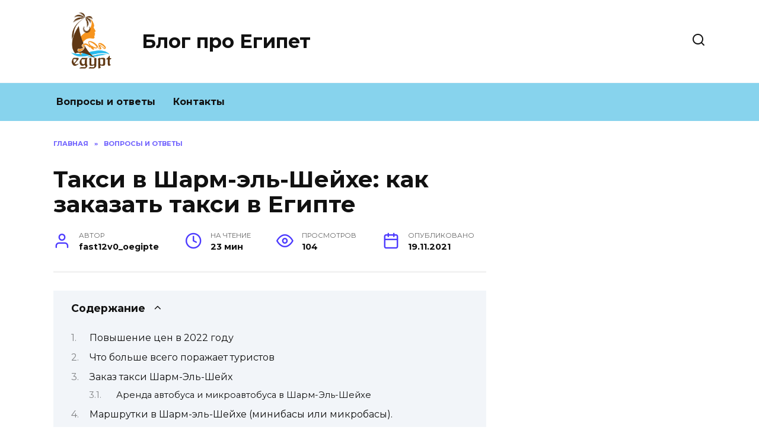

--- FILE ---
content_type: text/html; charset=UTF-8
request_url: https://oegipte.ru/voprosi-i-otveti/taksi-v-egipte-tseny-v-hurgade-sharm-el-shejhe-kaire
body_size: 31586
content:
<!doctype html>
<html lang="ru-RU">
<head>
	<meta charset="UTF-8">
	<meta name="viewport" content="width=device-width, initial-scale=1">

	<meta name='robots' content='index, follow, max-image-preview:large, max-snippet:-1, max-video-preview:-1' />

	<!-- This site is optimized with the Yoast SEO plugin v19.4 - https://yoast.com/wordpress/plugins/seo/ -->
	<title>Как заказать такси в Шарм-эль-Шейхе: цены для туристов</title>
	<meta name="description" content="Групповые и индивидуальные трансферы в и из аэропорта Египта" />
	<link rel="canonical" href="https://oegipte.ru/voprosi-i-otveti/taksi-v-egipte-tseny-v-hurgade-sharm-el-shejhe-kaire" />
	<meta name="twitter:label1" content="Написано автором" />
	<meta name="twitter:data1" content="fast12v0_oegipte" />
	<meta name="twitter:label2" content="Примерное время для чтения" />
	<meta name="twitter:data2" content="25 минут" />
	<script type="application/ld+json" class="yoast-schema-graph">{"@context":"https://schema.org","@graph":[{"@type":"WebSite","@id":"https://oegipte.ru/#website","url":"https://oegipte.ru/","name":"Блог про Египет","description":"Ещё один сайт на WordPress","potentialAction":[{"@type":"SearchAction","target":{"@type":"EntryPoint","urlTemplate":"https://oegipte.ru/?s={search_term_string}"},"query-input":"required name=search_term_string"}],"inLanguage":"ru-RU"},{"@type":"WebPage","@id":"https://oegipte.ru/voprosi-i-otveti/taksi-v-egipte-tseny-v-hurgade-sharm-el-shejhe-kaire","url":"https://oegipte.ru/voprosi-i-otveti/taksi-v-egipte-tseny-v-hurgade-sharm-el-shejhe-kaire","name":"Как заказать такси в Шарм-эль-Шейхе: цены для туристов","isPartOf":{"@id":"https://oegipte.ru/#website"},"datePublished":"2021-11-19T06:44:33+00:00","dateModified":"2022-12-20T06:10:59+00:00","author":{"@id":"https://oegipte.ru/#/schema/person/adbaa7045de4a1ae2a43b1126c283a90"},"description":"Групповые и индивидуальные трансферы в и из аэропорта Египта","breadcrumb":{"@id":"https://oegipte.ru/voprosi-i-otveti/taksi-v-egipte-tseny-v-hurgade-sharm-el-shejhe-kaire#breadcrumb"},"inLanguage":"ru-RU","potentialAction":[{"@type":"ReadAction","target":["https://oegipte.ru/voprosi-i-otveti/taksi-v-egipte-tseny-v-hurgade-sharm-el-shejhe-kaire"]}]},{"@type":"BreadcrumbList","@id":"https://oegipte.ru/voprosi-i-otveti/taksi-v-egipte-tseny-v-hurgade-sharm-el-shejhe-kaire#breadcrumb","itemListElement":[{"@type":"ListItem","position":1,"name":"Главная страница","item":"https://oegipte.ru/"},{"@type":"ListItem","position":2,"name":"Такси в Шарм-эль-Шейхе: как заказать такси в Египте"}]},{"@type":"Person","@id":"https://oegipte.ru/#/schema/person/adbaa7045de4a1ae2a43b1126c283a90","name":"fast12v0_oegipte","image":{"@type":"ImageObject","inLanguage":"ru-RU","@id":"https://oegipte.ru/#/schema/person/image/","url":"https://secure.gravatar.com/avatar/aa43c3fd73242b61a1564fd0ae1d69af?s=96&d=mm&r=g","contentUrl":"https://secure.gravatar.com/avatar/aa43c3fd73242b61a1564fd0ae1d69af?s=96&d=mm&r=g","caption":"fast12v0_oegipte"}}]}</script>
	<!-- / Yoast SEO plugin. -->


<link rel='dns-prefetch' href='//fonts.googleapis.com' />
<link rel='dns-prefetch' href='//s.w.org' />
<link rel='stylesheet' id='wp-block-library-css'  href='https://oegipte.ru/wp-includes/css/dist/block-library/style.min.css'  media='all' />
<style id='wp-block-library-theme-inline-css' type='text/css'>
#start-resizable-editor-section{display:none}.wp-block-audio figcaption{color:#555;font-size:13px;text-align:center}.is-dark-theme .wp-block-audio figcaption{color:hsla(0,0%,100%,.65)}.wp-block-code{font-family:Menlo,Consolas,monaco,monospace;color:#1e1e1e;padding:.8em 1em;border:1px solid #ddd;border-radius:4px}.wp-block-embed figcaption{color:#555;font-size:13px;text-align:center}.is-dark-theme .wp-block-embed figcaption{color:hsla(0,0%,100%,.65)}.blocks-gallery-caption{color:#555;font-size:13px;text-align:center}.is-dark-theme .blocks-gallery-caption{color:hsla(0,0%,100%,.65)}.wp-block-image figcaption{color:#555;font-size:13px;text-align:center}.is-dark-theme .wp-block-image figcaption{color:hsla(0,0%,100%,.65)}.wp-block-pullquote{border-top:4px solid;border-bottom:4px solid;margin-bottom:1.75em;color:currentColor}.wp-block-pullquote__citation,.wp-block-pullquote cite,.wp-block-pullquote footer{color:currentColor;text-transform:uppercase;font-size:.8125em;font-style:normal}.wp-block-quote{border-left:.25em solid;margin:0 0 1.75em;padding-left:1em}.wp-block-quote cite,.wp-block-quote footer{color:currentColor;font-size:.8125em;position:relative;font-style:normal}.wp-block-quote.has-text-align-right{border-left:none;border-right:.25em solid;padding-left:0;padding-right:1em}.wp-block-quote.has-text-align-center{border:none;padding-left:0}.wp-block-quote.is-large,.wp-block-quote.is-style-large{border:none}.wp-block-search .wp-block-search__label{font-weight:700}.wp-block-group.has-background{padding:1.25em 2.375em;margin-top:0;margin-bottom:0}.wp-block-separator{border:none;border-bottom:2px solid;margin-left:auto;margin-right:auto;opacity:.4}.wp-block-separator:not(.is-style-wide):not(.is-style-dots){width:100px}.wp-block-separator.has-background:not(.is-style-dots){border-bottom:none;height:1px}.wp-block-separator.has-background:not(.is-style-wide):not(.is-style-dots){height:2px}.wp-block-table thead{border-bottom:3px solid}.wp-block-table tfoot{border-top:3px solid}.wp-block-table td,.wp-block-table th{padding:.5em;border:1px solid;word-break:normal}.wp-block-table figcaption{color:#555;font-size:13px;text-align:center}.is-dark-theme .wp-block-table figcaption{color:hsla(0,0%,100%,.65)}.wp-block-video figcaption{color:#555;font-size:13px;text-align:center}.is-dark-theme .wp-block-video figcaption{color:hsla(0,0%,100%,.65)}.wp-block-template-part.has-background{padding:1.25em 2.375em;margin-top:0;margin-bottom:0}#end-resizable-editor-section{display:none}
</style>
<link rel='stylesheet' id='wp-postratings-css'  href='https://oegipte.ru/wp-content/plugins/wp-postratings/css/postratings-css.css'  media='all' />
<link rel='stylesheet' id='google-fonts-css'  href='https://fonts.googleapis.com/css?family=Montserrat%3A400%2C400i%2C700&#038;subset=cyrillic&#038;display=swap'  media='all' />
<link rel='stylesheet' id='reboot-style-css'  href='https://oegipte.ru/wp-content/themes/reboot/assets/css/style.min.css'  media='all' />
<link rel='stylesheet' id='fancybox-css'  href='https://oegipte.ru/wp-content/plugins/easy-fancybox/fancybox/1.5.4/jquery.fancybox.min.css'  media='screen' />
<style id='fancybox-inline-css' type='text/css'>
#fancybox-outer{background:#ffffff}#fancybox-content{background:#ffffff;border-color:#ffffff;color:#000000;}#fancybox-title,#fancybox-title-float-main{color:#fff}
</style>
<script  src='https://oegipte.ru/wp-includes/js/jquery/jquery.min.js' id='jquery-core-js'></script>
<script  src='https://oegipte.ru/wp-includes/js/jquery/jquery-migrate.min.js' id='jquery-migrate-js'></script>
<style>.pseudo-clearfy-link { color: #008acf; cursor: pointer;}.pseudo-clearfy-link:hover { text-decoration: none;}</style><link rel="preload" href="https://oegipte.ru/wp-content/themes/reboot/assets/fonts/wpshop-core.ttf" as="font" crossorigin>
    <style>.main-navigation, .main-navigation ul li .sub-menu li, .main-navigation ul li.menu-item-has-children:before, .footer-navigation, .footer-navigation ul li .sub-menu li, .footer-navigation ul li.menu-item-has-children:before{background-color:#87d3ed}</style>
<link rel="icon" href="https://oegipte.ru/wp-content/uploads/2021/11/cropped-red-arrow-14836430521Cn-32x32.jpg" sizes="32x32" />
<link rel="icon" href="https://oegipte.ru/wp-content/uploads/2021/11/cropped-red-arrow-14836430521Cn-192x192.jpg" sizes="192x192" />
<link rel="apple-touch-icon" href="https://oegipte.ru/wp-content/uploads/2021/11/cropped-red-arrow-14836430521Cn-180x180.jpg" />
<meta name="msapplication-TileImage" content="https://oegipte.ru/wp-content/uploads/2021/11/cropped-red-arrow-14836430521Cn-270x270.jpg" />
    </head>

<body class="post-template-default single single-post postid-273 single-format-standard wp-embed-responsive sidebar-right">



<div id="page" class="site">
    <a class="skip-link screen-reader-text" href="#content">Перейти к содержанию</a>

    <div class="search-screen-overlay js-search-screen-overlay"></div>
    <div class="search-screen js-search-screen">
        
<form role="search" method="get" class="search-form" action="https://oegipte.ru/">
    <label>
        <span class="screen-reader-text">Search for:</span>
        <input type="search" class="search-field" placeholder="Поиск…" value="" name="s">
    </label>
    <button type="submit" class="search-submit"></button>
</form>    </div>

    

<header id="masthead" class="site-header full" itemscope itemtype="http://schema.org/WPHeader">
    <div class="site-header-inner fixed">

        <div class="humburger js-humburger"><span></span><span></span><span></span></div>

        
<div class="site-branding">

    <div class="site-logotype"><a href="https://oegipte.ru/"><img src="https://oegipte.ru/wp-content/uploads/2021/11/egipet.jpg" width="808" height="632" alt="Блог про Египет"></a></div><div class="site-branding__body"><div class="site-title"><a href="https://oegipte.ru/">Блог про Египет</a></div></div></div><!-- .site-branding -->                <div class="header-search">
                    <span class="search-icon js-search-icon"></span>
                </div>
            
    </div>
</header><!-- #masthead -->


    
    
    <nav id="site-navigation" class="main-navigation full" itemscope itemtype="http://schema.org/SiteNavigationElement">
        <div class="main-navigation-inner fixed">
            <div class="menu-top_menu-container"><ul id="header_menu" class="menu"><li id="menu-item-189" class="menu-item menu-item-type-taxonomy menu-item-object-category current-post-ancestor current-menu-parent current-post-parent menu-item-189"><a href="https://oegipte.ru/voprosi-i-otveti">Вопросы и ответы</a></li>
<li id="menu-item-182" class="menu-item menu-item-type-post_type menu-item-object-page menu-item-182"><a href="https://oegipte.ru/kontakty">Контакты</a></li>
</ul></div>        </div>
    </nav><!-- #site-navigation -->

    

    <div class="mobile-menu-placeholder js-mobile-menu-placeholder"></div>
    
	
    <div id="content" class="site-content fixed">

        
        <div class="site-content-inner">
    
        
        <div id="primary" class="content-area" itemscope itemtype="http://schema.org/Article">
            <main id="main" class="site-main article-card">

                
<article id="post-273" class="article-post post-273 post type-post status-publish format-standard  category-voprosi-i-otveti">

    
        <div class="breadcrumb" itemscope itemtype="http://schema.org/BreadcrumbList"><span class="breadcrumb-item" itemprop="itemListElement" itemscope itemtype="http://schema.org/ListItem"><a href="https://oegipte.ru/" itemprop="item"><span itemprop="name">Главная</span></a><meta itemprop="position" content="0"></span> <span class="breadcrumb-separator">»</span> <span class="breadcrumb-item" itemprop="itemListElement" itemscope itemtype="http://schema.org/ListItem"><a href="https://oegipte.ru/voprosi-i-otveti" itemprop="item"><span itemprop="name">Вопросы и ответы</span></a><meta itemprop="position" content="1"></span></div>
                                <h1 class="entry-title" itemprop="headline">Такси в Шарм-эль-Шейхе: как заказать такси в Египте</h1>
                    
        
        
    
            <div class="entry-meta">
            <span class="entry-author" itemprop="author"><span class="entry-label">Автор</span> fast12v0_oegipte</span>            <span class="entry-time"><span class="entry-label">На чтение</span> 23 мин</span>            <span class="entry-views"><span class="entry-label">Просмотров</span> <span class="js-views-count" data-post_id="273">103</span></span>            <span class="entry-date"><span class="entry-label">Опубликовано</span> <time itemprop="datePublished" datetime="2021-11-19">19.11.2021</time></span>
                    </div>
    
    
    <div class="entry-content" itemprop="articleBody">
        <div class="table-of-contents open"><div class="table-of-contents__header"><span class="table-of-contents__hide js-table-of-contents-hide">Содержание</span></div><ol class="table-of-contents__list js-table-of-contents-list">
<li class="level-1"><a href="#povyshenie-tsen-v-2022-godu">Повышение цен в 2022 году</a></li><li class="level-1"><a href="#chto-bolshe-vsego-porazhaet-turistov">Что больше всего поражает туристов</a></li><li class="level-1"><a href="#zakaz-taksi-sharm-el-sheyh">Заказ такси Шарм-Эль-Шейх</a></li><li class="level-2"><a href="#arenda-avtobusa-i-mikroavtobusa-v-sharm-el">Аренда автобуса и микроавтобуса в Шарм-Эль-Шейхе</a></li><li class="level-1"><a href="#marshrutki-v-sharm-el-sheyhe-minibasy-ili">Маршрутки в Шарм-эль-Шейхе (минибасы или микробасы).</a></li><li class="level-1"><a href="#poryadok-provedeniya-vip-transfera-v-sharm">Порядок проведения VIP-трансфера в Шарм-эль-Шейхе</a></li><li class="level-2"><a href="#vstrecha-turistov-v-aeroportu">Встреча туристов в аэропорту</a></li><li class="level-2"><a href="#provody-turistov-v-aeroport">Проводы туристов в аэропорт</a></li><li class="level-1"><a href="#chetyre-vida-taksi-v-egipte">Четыре вида такси в Египте</a></li><li class="level-1"><a href="#ulichnoe-taksi-v-sharm-el-sheyhe">Уличное такси в Шарм-эль-Шейхе.</a></li><li class="level-1"><a href="#belye-taksi">Белые такси</a></li><li class="level-1"><a href="#uslugi-cip-servisa-v-aeroportu-g-hurgada">Услуги CIP-сервиса в аэропорту г. Хургада</a></li><li class="level-2"><a href="#prilet">Прилет</a></li><li class="level-2"><a href="#vylet">Вылет</a></li><li class="level-1"><a href="#otelnoe-taksi-v-sharm-el-sheyhe">Отельное такси в Шарм-эль-Шейхе.</a></li><li class="level-1"><a href="#zhyoltye-oranzhevye-taksi">Жёлтые (оранжевые) такси</a></li><li class="level-1"><a href="#uber-i-careem-vybor-turistov">Uber и Careem – выбор туристов</a></li><li class="level-1"><a href="#chyorno-belye-taksi">Чёрно-белые такси</a></li><li class="level-1"><a href="#sovety-kak-obschatsya-s-taksistami">Советы – как общаться с таксистами</a></li><li class="level-1"><a href="#cip-service-v-vip-terminale-aeroporta-sharm">CIP-Service в VIP-терминале аэропорта Шарм-эль-Шейха</a></li><li class="level-2"><a href="#prilet-2">Прилет</a></li><li class="level-2"><a href="#vylet-2">Вылет</a></li><li class="level-1"><a href="#bombily">Бомбилы</a></li><li class="level-1"><a href="#taksi-iz-aeroporta">Такси из аэропорта</a></li><li class="level-1"><a href="#pravila-i-poleznye-sovety">Правила и полезные советы</a></li></ol></div><h2 id="povyshenie-tsen-v-2022-godu">Повышение цен в 2022 году</h2>
<p>Цены на такси в Египте периодически повышаются по мере роста цен на нефть и бензин.</p>
<p>Uber и Careem подняли цены. Теперь приземление Uber стоит 8 египетских фунтов, а за километр &#8212; 3,05 фунта. Ходили слухи, что тарифы на (нормальные) белые такси также вырастут, но министр развития Махмуд Шарави дал понять, что повышения цен на общественный транспорт не будет.</p>
<p>Официальный тариф для белых такси в Каире остался прежним: 6 фунтов стерлингов за посадку, 2,5 фунта стерлингов за километр, 20 фунтов стерлингов за ожидание. О текущем курсе египетского фунта читайте в нашей статье «Какая валюта в Египте».</p>
<h2 id="chto-bolshe-vsego-porazhaet-turistov">Что больше всего поражает туристов</h2>
<p><img style="margin-left: 20px; margin-right: 5px;" title="Египетский таксист" src="/images/articles/images11/egypt-taxi-1s.jpg" alt="Египетский таксист" align="right" /></p>
<p>Самый большой шок у туристов вызывает стиль вождения египетских таксистов и их хроническое пренебрежение правилами дорожного движения. Такая ситуация наблюдается во многих арабских странах. Конечно, в Объединенных Арабских Эмиратах, Катаре или Бахрейне все водители следуют правилам, это самая «цивилизованная» часть арабского мира. Но в Египте, Тунисе или Сирии ситуация очень сложная.</p>
<p>Цифры многое говорят о проблеме безопасности. В Египте ежегодно в авариях погибает 150 человек на каждые 100 000 автомобилей. В России их всего 30. Такси в Египте можно охарактеризовать фразой «Очень дешево, но страшно».</p>
<p>В зарубежной части Интернета очень распространен такой совет: «Если вы видите, что у таксиста опасный стиль вождения, то выходите из машины и ищите другого».</p>
<p>В этом совете иностранных туристов есть своя логика. Таким образом мы можем как-то сделать передвижение в Египте безопаснее. Другая тема: во время поездки вы испытаете гораздо меньше нервозности. Стиль вождения таксиста сильно зависит от того, в каком такси он работает.</p>
<h2 id="zakaz-taksi-sharm-el-sheyh">Заказ такси Шарм-Эль-Шейх</h2>
<p>Если вы заранее спланировали поездку, вы можете заказать такси по более низкой цене. Используя результаты поиска и сортировку, выберите самое дешевое такси из списка и разместите заказ. Устанавливайте цену и оплачивайте проезд в такси при заказе. Таксист будет ждать вас с табличкой или в отеле.</p>
<h3 id="arenda-avtobusa-i-mikroavtobusa-v-sharm-el">Аренда автобуса и микроавтобуса в Шарм-Эль-Шейхе</h3>
<p>Помимо обычных трансферов, A2B.ru позволяет вам заранее арендовать автобусы в Шарм-эль-Шейхе вместимостью до 44 пассажирских мест. Для небольших групп подойдет аренда микроавтобусов или минивэнов вместимостью от 3 до 18 пассажиров.</p>
<p>Ближайшие аэропорты</p>
<ul>
<li>Шарм-эль-Шейх аэропорт (SSH)</li>
<li>Аэропорт Хургады (HRG)</li>
<li>Эйлат аэропорт (ETH)</li>
<li>Аэропорт Акабы (AQJ)</li>
<li>Рамон аэропорт (ETM)</li>
<li>Аэропорт Овда (VDA)</li>
</ul>
<h2 id="marshrutki-v-sharm-el-sheyhe-minibasy-ili">Маршрутки в Шарм-эль-Шейхе (минибасы или микробасы).</h2>
<p>Самый дешевый и приятный вид транспорта в Шарме. Почему смешно? Потому что эти маленькие, тесные и шумные синие маршрутки позволят вам полностью погрузиться в местный колорит.</p>
<p>Они ходят по всему городу, но в основном по основным дорогам, т.е если гостиница находится где-то в глубине района, то шансов найти там маршрутку мало, придется идти пешком до главной дороги.</p>
<p>Вдоль улиц есть остановки, но можно сесть на маршрутку методом «вытянутой руки» в любом месте маршрута.</p>
<p>Из-за невысокой цены микроавтобусами пользуются все типы рабочих, садовников, уборщиц и другой малообеспеченный персонал гостиниц и других заведений, а также местные жители и иностранцы, желающие сэкономить на поездках.</p>
<p>Все маршрутки в основном старые и некрасивые, сиденья изношенные, часто обтянутые кожзаменителем. Поэтому в жару к ним активно прилегают открытые части тела. Очевидно, здесь нет кондиционеров, поэтому обычно все окна открыты. Поверьте, если вы их закроете, будет намного хуже. Лучше пусть ветерок дует. Как я уже сказал, в микроавтобусах очень тесно, поэтому вы будете сильно прижаты к своему случайному спутнику жизни, что не очень удобно, особенно для одиноких женщин. Вы сами понимаете, какое счастье принесет несчастный сантехник, если рядом будет рыжая девушка, да еще в необычайно сексуальном платье. Именно от этого счастья рука сантехника может случайно поскользнуться на ноге попутчика. В таких случаях настоятельно рекомендуется кричать, шлепать и угрожать обращением в правоохранительные органы, например. «Политика Турис». Не пугайтесь, такие случаи вообще не являются правилом, но мы обязаны вас предупредить: милые девушки, если вы идете на дискотеку без сопровождения мужчин, одетых в мини, то лучше воспользоваться такси и сесть на заднем сиденье, так что вне опасности. Как вы знаете, Бог защищает тех, кто спасен.</p>
<p>Кстати, свободное место рядом с дамой займут мужчины, которые, как правило, сидят в последнюю смену. Вообще по отношению к женщинам очень много приятных для женщин правил))) Но это в том случае, если внешний вид женщины не ОЧЕНЬ сильно нарушает местные обычаи)</p>
<p>Как и в России, об остановке необходимо громко, четко и заранее предупредить водителя маршрутки! В случае с египетскими маршрутками вам даже придется кричать «Стой чиа, плиз!», Что означает: «Стой, пожалуйста!». Или еще надежнее по-арабски «хена, хайес» с примерно таким же значением (ударные гласные &#8212; прописные).</p>
<p>Учтите, что маршрутки не торгуются и не спрашивают, сколько стоит добраться до того или иного места. Особо высокомерные водители не умеют пренебрегать и обманывать, говоря несуществующую цену. Раньше часто приходилось вмешиваться в ситуации, когда с туристов брали оплату, просто переводя ее в доллары. Если вы воспользуетесь этим видом транспорта, вы запомните стоимость проезда. Для оплаты я рекомендую обменять деньги на местную валюту (египетский фунт) и иметь сдачу в кармане, самая дорогая поездка обойдется вам в 4 египетских фунта, что меньше доллара.</p>
<p>Не всегда удается найти маршрутку, которая ходит из одного конца в другой, приходится делать пересадки. Пунктами пересадки обычно являются Старый рынок и Наама Бэй. Отсюда во все стороны отправляются маршрутки.</p>
<p>Например, если вы едете из Хадабы в Набк, вам, возможно, придется пересесть на другой микроавтобус в Нааме, так как ваш дальше не поедет.</p>
<p>Прямого пути от Набка до Хадабы нет. Сначала маршрутка довезет вас до Старого города, а там вам придется пересесть на маршрутку до Хадабы.</p>
<p>Если вы едете из Хадабы в Старый город, вам нужно предупредить заранее, и водитель остановится у скульптуры толстого уродливого голубя, через дорогу супермаркеты «Метро» (METRO) и «Ragab Sons).</p>
<p>Кстати, местные жители называют Наама бей Марина (как русское женское имя). Тогда в Старом Городе лающие в маршрутках, постоянно повторяя «Марина-Марина-Марина», просто предлагают присоединиться к ним в поездке в Наама Бэй)</p>
<p>Также маршрутки можно использовать как такси, например крупной компанией) не в часы пик (они бывают утром и вечером), когда много бесплатных маршруток, можно сесть на маршрутку и договориться о выезде куда-нибудь в сторону главного. Цена должна быть минимум вдвое по сравнению с такси. В общем, проносится платная маршрутка и везде увозит всех. Таким образом, время в пути может резко увеличиться, так что имейте это в виду, планируя поездку на определенное время.</p>
<p>Что ж, нельзя сказать, что водители маршруток &#8212; самые безрассудные, сумасшедшие и непредсказуемые водители. Есть закономерность: чем больше сломана и старше синяя механическая лошадь, тем большую скорость будет пытаться выжать из нее гонщик.</p>
<h2 id="poryadok-provedeniya-vip-transfera-v-sharm">Порядок проведения VIP-трансфера в Шарм-эль-Шейхе</h2>
<p>VIP-трансферы доступны на микроавтобусах TOYOTA Corolla, HYUNDAI Sonata и TOYOTA Hiace. Также есть возможность заказать лимузин представительского класса.</p>
<h3 id="vstrecha-turistov-v-aeroportu">Встреча туристов в аэропорту</h3>
<ul>
<li>По прибытии в аэропорт Шарм-эль-Шейха на стойке TEZ TOUR туристов встречают представители компании. Туристы должны предоставить им копии своих гостиничных ваучеров и получить иммиграционные карты, после чего они покупают визовые марки, наклеивают их в свои паспорта и заполняют иммиграционные документы на английском языке. Виза приобретается на каждого посетителя (включая детей до 2-х лет при наличии отдельного паспорта).</li>
<li>После этого туристы проходят паспортный контроль.</li>
<li>Пройдя паспортный контроль, туристы направляются в зал выдачи багажа.</li>
<li>При выходе из аэропорта проводится таможенный контроль. Туристы обычно проходят его по зеленому коридору практически без проверки, но некоторых можно проверить выборочно.</li>
<li>Выйдя из здания аэропорта, туристы должны связаться с представителем с табличкой TEZ TOUR, который сопроводит их к транспортному средству. Встретить можно на выходе из аэропорта с номерным знаком.</li>
</ul>
<p>Важно</p>
<ul>
<li>Индивидуальный трансфер подразумевает строгое следование отелю и не предполагает обязательного присутствия сопровождающего гида.</li>
<li>При заказе индивидуального трансфера TEZ TOUR оставляет за собой право выбора транспортного средства. Транспортные средства любого другого типа необходимо заказывать заранее.</li>
<li>При заказе услуги «Встреча на выходе из аэропорта с автомобильным номером» необходимо обязательно письменно сообщить о необходимости встречи с автомобильным номером.</li>
<li>Если гости прибывают рейсом, не относящимся к TEZ TOUR, укажите номер рейса с буквой кода рейса. Без этого кода мы не всегда можем узнать время прибытия или отправления рейса и, как следствие, не можем гарантировать своевременную встречу туристов.</li>
</ul>
<h3 id="provody-turistov-v-aeroport">Проводы туристов в аэропорт</h3>
<ul>
<li>Информация о обратном рейсе и времени вылета из отеля публикуется накануне вечером на информационном табло TEZ TOUR в отеле. В тех отелях, где нет информационных панелей, информацию о выезде гид оставляет на стойке регистрации. Время указано по прибытии в аэропорт в момент начала регистрации на рейс, то есть за 3 часа до вылета рейса. Туристы, заказавшие индивидуальный трансфер, при желании могут заказать время выезда из отеля в разумных пределах. Об этом необходимо сообщить заранее.</li>
<li>По прибытии в аэропорт туристы проходят таможенный контроль. Паспорт и билет необходимо подготовить заранее.</li>
<li>Для регистрации на рейс туристам понадобится паспорт.</li>
<li>После регистрации туриста на рейс сотрудник аэропорта выдает ему посадочный талон и иммиграционную карту.</li>
<li>Иммиграционная карта заполняется туристом на английском языке. В случае затруднений вам следует обратиться за помощью к нашим представителям.</li>
<li>После регистрации туристы проходят паспортный контроль. Инспектор должен предъявить паспорт и заполненную иммиграционную карту.</li>
<li>Посадочный талон содержит номер выхода на посадку, помеченный словом GATE, и ожидаемое время посадки.</li>
<li>Для удобства туристов в аэропорту есть рестораны, сувенирные магазины, магазин беспошлинной торговли, бесплатные туалеты, банкомат и комнаты для курения.</li>
</ul>
<p>Важно</p>
<ul>
<li>Вес всего багажа не должен превышать 20 кг. Вес ручной клади &#8212; не более 5 кг. Вес свыше 20 кг оплачивается дополнительно, размер доплаты зависит от авиакомпании.</li>
<li>Вес сумки не должен превышать 32 килограмма.</li>
</ul>
<h2 id="chetyre-vida-taksi-v-egipte">Четыре вида такси в Египте</h2>
<p>Всего в Египте есть четыре типа такси: черное и белое, белое, желтое (также известное как оранжевое), а такси Uber и Careem следует замечать отдельно.</p>
<p>Правительство страны пытается разработать адекватную правовую базу для индустрии такси, но этот процесс продвигается с разной степенью успеха. В результате постоянной мозговой активности нескольких поколений египетских министров и парламентариев деятельность таксистов теперь регулируется другими законами.</p>
<p>В результате на черно-белые и белые автомобили действуют разные правила. Появление желтых такси &#8212; инициатива частных компаний. У Uber и Careem свои правила и тарифы.</p>
<p>Стоит помнить, что не все эти виды присутствуют во всех городах. Их точно можно найти в Каире и Александрии. В каждом большом городе есть черное и белое, но белого или желтого может вообще не быть. В туристических зонах чаще встречаются белый и желтый, а вот черный и белый могут не существовать. И это, наверное, к лучшему. Убер и Карим сейчас почти везде.</p>
<h2 id="ulichnoe-taksi-v-sharm-el-sheyhe">Уличное такси в Шарм-эль-Шейхе.</h2>
<p>В Шарме почти все уличные такси имеют характерный бело-голубой цвет. Цены, конечно, существенно отличаются от гостиничных такси, если вы знаете, сколько на самом деле придется заплатить. Некоторые уличные таксисты любят обманывать туристов, которые не знают цен и берут не меньше, чем такси в отелях.</p>
<p>Минусы уличных такси: их не пустят на ресепшен отеля; открытое окно иногда служит кондиционером; водитель может бесцеремонно включить понравившуюся музыку или очень громко религиозные песни; водитель может быть новичком и плохо знает маршруты или не чувствует себя в безопасности за рулем (но это бывает редко); водитель может курить, не спрашивая, как вы к этому относитесь; водитель может быть излишне разговорчивым и надоедливо расспрашивать о вашей жизни; если вас не устраивает качество оказанной услуги, вы вряд ли найдете этого таксиста после поездки и пожаловаться будет некуда.</p>
<p>Плюсы: можно торговаться; среди дорожных бомб есть и отличные водители; если вас не устраивает поездка или поведение водителя, вы можете просто выйти из машины и не платить или заплатить намного меньше оговоренной суммы, услышав пару гневных проклятий в свой адрес и в ответ отправив ее там, угрожая связаться с полицией.</p>
<p>Иногда уличное такси может приятно удивить своей чистотой, приятным запахом, наличием исправного кондиционера, ненавязчивым обслуживанием и, конечно же, ценой и возможностью поторговаться. Но тут, как говорится, какая удача.</p>
<p>Если вам нравится таксист, вы можете взять его номер телефона и при необходимости воспользоваться его услугами, а также порекомендовать его друзьям и знакомым.</p>
<p>Если вы решили воспользоваться уличным такси, учтите следующий нюанс: бело-голубые машины, которые стоят прямо у ворот отеля, &#8212; это охотники за туристами, которые попросят за поездку гораздо больше денег, чем вы возьмете, удалившись от них за какой-нибудь расстояние и голосование просто на улице. Не торопитесь садиться в первое прибывшее такси. Если водитель несговорчив и не согласен с вашей ценой, отправьте его с миром и езжайте дальше, таксистов в Шарме больше, чем рыбы в Красном море.</p>
<p>Это не относится к отелям и отдаленным местам, таким как площадь Сохо. Да и вообще в районе Монтаза. Таксистов мало, и они диктуют свои правила.</p>
<p>Конечно, нам, местным жителям, торговаться намного проще. Туристы &#8212; источник дохода для всех египтян. Однако, если вы уверенно называете свою цену непреклонным взглядом и настаиваете на этом, утверждая, что именно вчера вы туда ехали (даже если вы этого не сделали), то таксисту не останется ничего иного, кроме как согласиться. Сесть в другое такси &#8212; это хорошо. Бывший часто начинает догонять и соглашаться)</p>
<p>Что ж, давайте посмотрим на тарифы на такси в Шарм-эль-Шейхе:</p>
<p><span itemprop="image" itemscope itemtype="https://schema.org/ImageObject"><img itemprop="url image" loading="lazy" class="aligncenter size-large wp-image-2315" title="Такси в Шарм Эль Шейхе" src="/images/wp-content/uploads/2012/10/easelly_visual-1024x793.jpg" alt="Такси в Шарме" width="574" height="444" /><meta itemprop="width" content="574"><meta itemprop="height" content="444"></span></p>
<p>Кстати, для тех, кто добирается до аэропорта на такси. Фактически, вход в аэропорт платный для таксистов. Но это 5 египетских фунтов (около 25 рублей), а не те 5 долларов, на которые они рассчитывают!</p>
<p>Если вы хотите взять такси из аэропорта, после выхода вам нужно повернуть направо и встретить стаю египтян на их бело-голубых машинах. Именно с ними, я помню, был связан мой первый шок в переговорах с таксистами Шарма. Цены спрашивают, конечно, высокие. С ними сложно договариваться и торговаться.</p>
<p>Обновление от марта 2017 года: есть второй вариант: заранее заказать такси, и тогда в аэропорту вас будет ждать машина. Об этом и новых тарифах &#8212; статья о такси в Шарме 2017.</p>
<p>ПРАВИЛА ИСПОЛЬЗОВАНИЯ:</p>
<p>1. Договоритесь о стоимости ДО того, как сесть в машину. Ясно и недвусмысленно!</p>
<p>2. Прекрасная половина человечества должна сесть на заднее сиденье. Так всем будет спокойнее.</p>
<p>3. Имейте под рукой банкноты малого достоинства в египетских фунтах (ну или долларах, если это согласовано). У 90% водителей такси, когда они видят туристов, все деньги таинственным образом исчезают, и у них нет сдачи. Если вы торгуете фунтами стерлингов и держите на руках только доллары, обменный курс будет почти вдвое хуже, чем в банке. Если вы предложите обменять деньги в ближайшем магазине (когда сдачи не было), даже наглые представители племени такси попросят денег за ожидание.</p>
<p>4. Согласованная цена окончательна. Если ваш водитель жалуется, что дорога неожиданно длиннее и сбивает с толку . сильный встречный ветер резко увеличил расход топлива . звезды в небе означают, что вам нужно сбросить 10 фунтов сверху, и в целом . жизнь сложна и опасна &#8212; остановитесь твердо говорю: у вас есть шесть двадцать пятьсот ?! Бас! Последнее слово SLA на арабском языке означает «все», «достаточно» или примерно переводится «и не пытайтесь, это не сработает&#187;</p>
<p>5. Иногда рекомендации по выдаче денег можно прочитать только после выхода из такси. В руках таксист через окно. Но это может иметь принципиальное значение только в случае конфликта, когда в конце пути произошло что-то, что изменит его цену. Выходим из машины, отдаем деньги и игнорируем тонкие струйки «непереводимого местного диалекта» (или что там сказано в «Бриллиантовой руке?:))</p>
<p>6. У каждого такси есть номерной знак во многих местах в машине, в том числе на спинке переднего сиденья (чтобы его могли видеть пассажиры второго ряда). Это идентификация такси и таксиста. Если трудности только начались, сделайте демонстрационное фото или запишите номер со словами «туристическая политика». Жалоба на таксиста может запросто лишить его лицензии (кстати, очень дорогой). Раньше слова «туристическая политика» имели только магический эффект: почти боялись потерять сознание. Контроль сейчас хуже, но все равно никому не нужны эти проблемы.</p>
<p>В общем, среди таксистов есть нормальные представители. Но мы, местные жители, тоже очень недолюбливаем таксистов) Поэтому призываем их быть строгими.</p>
<h2 id="belye-taksi">Белые такси</h2>
<p><img style="margin-left: 20px; margin-right: 5px;" title="Белый" src="/images/articles/images11/egypt-taxi-3s.jpg" alt="Белый" align="right" /></p>
<p>Их деятельность регулируется новым законом. В этих автомобилях обязательно должны быть кондиционер и таксометр.</p>
<p>Тариф состоит из двух частей: посадочная цена и цена за километр. Посадка в Каире или Александрии стоит 6 египетских фунтов, на курортах дороже &#8212; до 10 фунтов, и в эту цену входят первые километры. Таким образом, вы платите 2,5 фунта за каждый километр в Каире или Александрии, на курортах до 4 фунтов.</p>
<p>Главное преимущество поездки на белом такси в том, что вам не придется торговаться. Но есть и обратная сторона: многие водители сознательно стараются проехать более длинный маршрут, чтобы заработать больше денег.</p>
<p>Помните главное правило белого такси. Убедитесь, что водитель такси включил счетчик. Были случаи, когда водитель не включал счетчик, а затем просил фиксированную сумму денег, причем вдвое больше, чем стоимость поездки по счетчику.</p>
<h2 id="uslugi-cip-servisa-v-aeroportu-g-hurgada">Услуги CIP-сервиса в аэропорту г. Хургада</h2>
<p>При бронировании услуги CIP обязательным условием является заказ индивидуального или VIP-трансфера.</p>
<h3 id="prilet">Прилет</h3>
<p>Включено в стоимость:</p>
<ul>
<li>Встречаем у входа в здание аэропорта с табличкой с именами;</li>
<li>Помощь в оформлении документов и получении визы (входит в стоимость);</li>
<li>Быстрое прохождение паспортного контроля;</li>
<li>Помощь в транспортировке багажа на стоянку.</li>
</ul>
<h3 id="vylet">Вылет</h3>
<p>Включено в стоимость:</p>
<ul>
<li>Встреча у входа в здание аэропорта;</li>
<li>Транспортировка багажа к пункту досмотра является обязанностью их владельцев. Согласно новым правилам безопасности в египетских аэропортах, сотрудники могут перевозить багаж только после завершения его первоначального досмотра;</li>
<li>Приоритетная регистрация на специальной стойке;</li>
<li>комфортные места можно забронировать заранее для пассажиров в салоне самолета по запросу и подтверждению авиакомпании (кроме рейсов из стран Балтии);</li>
<li>Быстрое прохождение паспортного контроля.</li>
</ul>
<p>Стоимость услуги CIP на человека в одну сторону</p>
<table>
<tbody>
<tr>
<td>Встреча и помощь по прибытии (MEET &amp; ASSIST.HRG) (встреча с табличкой и помощь по прибытии, паспортный контроль и таможня, виза) &#8212; 85 долларов США нетто<br />
Встреча и помощь при отбытии (MEET &amp; ASSIST.HRG) (встреча и помощь при отбытии, регистрация, паспортный контроль, контроль ручной клади) &#8212; 55 долларов США нетто<br />
Встреча и помощь при отбытии и отбытии из зала ожидания (MEET &amp; ASSIST PLUS.HRG) &#8212; 95 долларов США нетто<br />
Отправление из зала ожидания (LOUNGE.HRG) &#8212; взрослый / ребенок 55 долларов США нетто, ребенок 0–1,99 долларов США бесплатно</td>
</tr>
<tr>
<td>Оплата за ребенка за счет взрослого.</td>
</tr>
</tbody>
</table>
<p>Условия отмены:</p>
<ul>
<li>Если услуга отменяется на один день и более &#8212; штраф не взимается.</li>
<li>Если услуга отменяется менее чем за 24 часа &#8212; 100% комиссия за отмену%.</li>
</ul>
<h2 id="otelnoe-taksi-v-sharm-el-sheyhe">Отельное такси в Шарм-эль-Шейхе.</h2>
<p>Это отельная служба такси с фиксированной ценой на поездки по городу. То есть торговаться здесь, как и на улице, не получится. Если написано 10 долларов, то только 10 долларов, ни копейки меньше.</p>
<p>В отелях службу такси по непонятной причине называют «лимузином». Не дайте себя обмануть, лимузинов не будет))) Поедете по городу на обычной иномарке, но с кондиционером и музыкой по желанию. Вы можете заказать такси на ресепшене гостиницы. Многие туристы для удобства пользуются гостиничными такси. Он всегда будет подъезжать к ресепшену, не нужно наступать на ворота и заводить машину на дорогу. Всегда знайте таксиста в лицо и, если хотите, можете воспользоваться его услугами исключительно для всего остального. Такси отеля довезет вас до назначенного места и, по вашему запросу, заберет оттуда. Вы можете договориться о конкретном времени или обменяться номерами телефонов. В последнем случае лучше иметь местную SIM-карту, так как звонки на египетские номера в роуминге ударит по вашему бюджету. К сожалению, у каждой службы такси отеля есть свои тарифы, о которых мы не можем вам сообщить.</p>
<h2 id="zhyoltye-oranzhevye-taksi">Жёлтые (оранжевые) такси</h2>
<p><img style="margin-left: 20px; margin-right: 5px;" title="Апельсин" src="/images/articles/images11/egypt-taxi-4s.jpg" alt="Апельсин" align="right" /></p>
<p>Эти такси являются исключительной собственностью компаний такси, и их создание является частной инициативой компаний такси в Египте. Название «желтые такси» произвольное, они оранжевые или синие. Вы всегда узнаете их по аккуратному виду.</p>
<p>В желтых такси есть кондиционер и счетчик, а водитель всегда говорит на одном иностранном языке. Чаще всего это английский, но есть водители со знанием русского языка.</p>
<p>Желтые такси практически невозможно поймать на улице, они работают по телефону. Чтобы позвонить, обратитесь на ресепшен отеля, они знают телефоны. Если персонал отеля не владеет русским языком, укажите, что такси должно быть желтого цвета. Вы можете попросить вызвать русскоговорящего водителя с фразой «Русскоговорящий водитель».</p>
<p>Стоимость поездки на желтых такси самая высокая: от 10 фунтов за посадку, от 3 фунтов за километр. Лучший сервис &#8212; самая высокая цена.</p>
<h2 id="uber-i-careem-vybor-turistov">Uber и Careem – выбор туристов</h2>
<p><img style="margin-left: 20px; margin-right: 5px;" title="Кари" src="/images/articles/images11/egypt-taxi-2s.jpg" alt="Кари" align="right" /></p>
<p>Большинство европейских туристов сейчас выбирают Uber или Careem. Причины очевидны:</p>
<p>Во-первых, вы можете вызвать такси через приложение. Нет необходимости брать машину на улице или звонить по телефону.</p>
<p>Во-вторых, цена поездки отображается сразу в приложении. Не нужно торговаться. Водителю не потребуется много времени, чтобы закрыть счетчик.</p>
<p>В-третьих, машины полезные, водители в порядке. Это в большинстве случаев.</p>
<p>В-четвертых, вы можете расплачиваться кредитной картой, и это безопасно.</p>
<p>Тарифы UberX немного выше, чем у белых такси, но ниже, чем у желтых такси. Посадка &#8212; 8 египетских фунтов, километр &#8212; 3,05 фунта, ожидание &#8212; 40 тарелок в минуту, минимальная стоимость проезда или отмены поездки &#8212; 12 фунтов.</p>
<p>Цены основаны на тарифах Uber Comfort. Посадка &#8212; 11,8 египетских фунтов, километр &#8212; 4,3 фунта.</p>
<p>Тарифы Uber незначительно различаются от города к городу, но разница небольшая: ± 15%.</p>
<p>Наш совет: используйте это. Вам просто нужно скачать приложение и иметь работающий мобильный интернет. Читайте наш обзор «Интернет в Египте дешевый».</p>
<h2 id="chyorno-belye-taksi">Чёрно-белые такси</h2>
<p><img style="margin-left: 20px; margin-right: 5px;" title="Черное и белое" src="/images/articles/images11/egypt-taxi-5s.jpg" alt="Черное и белое" align="right" /></p>
<p>Самый простой и дешевый вид такси. В курортных зонах встречается редко.</p>
<p>В этих автомобилях обычно нет кондиционера, хотя некоторые водители устанавливают его за свой счет. По сути, черно-белые такси &#8212; это легализованные «бомбы». Процедура легализации в Египте очень проста: достаточно покрасить машину в соответствующие цвета, повесить сверху желтый (или белый) фонарь с надписью «такси» и пройти техосмотр.</p>
<p>Кроме того, в этих машинах нет счетчиков, и вам придется оговаривать цену с водителем. Таксисты в Египте обычно не называют цену самостоятельно. Они надеются, что вы не ориентируетесь на цены и дадите им очень хорошие деньги.</p>
<p>Для общения с такими таксистами крайне желательно знать примерную стоимость поездки.</p>
<h2 id="sovety-kak-obschatsya-s-taksistami">Советы – как общаться с таксистами</h2>
<p>Попробуем привести примеры нескольких популярных маршрутов. Поездка из Каира в Гизу стоит 40-45 египетских фунтов. Добраться из международного аэропорта Каира до центра города стоит 60-65 фунтов стерлингов, но в основном вам придется заплатить вдвое больше. Поездка по городу стоит 10-15 фунтов стерлингов. Короткие поездки стоят 6-8 фунтов стерлингов, например, от отеля до ближайшего рынка или супермаркета.</p>
<p>6 египетских фунтов &#8212; это минимальная цена, по которой египетские таксисты обычно сажают пассажиров в салон. В Хургаде и Шарм-эль-Шейхе этот показатель еще выше: 10–12 фунтов.</p>
<p>С египетскими таксистами легко договориться о ценах, поскольку они знают цифры на английском языке.</p>
<p>Сложнее объяснить название места, куда вы хотите поехать. Обычно в Каире используется название желаемого места на английском языке: «airport», «cairo musium» (для посещения Каирского музея) или «mohammed ali citadel» (для поездки в каирскую цитадель и мечеть. Али).</p>
<p>Некоторые названия полностью совпадают в русском и английском языках: «саккара» (некрополь Саккара), «дахшур» (некрополь Дахшур) или «рас Мохаммед» (национальный парк Рас Мохаммед). Даже если вы скажете по-русски «пирамиды Гизы» (что означает пирамиды Гизы), вас поймут.</p>
<p><img style="margin-left: 20px; margin-right: 5px;" title="Самокат" src="/images/articles/images11/egypt-taxi-6s.jpg" alt="Самокат" align="right" /></p>
<p>Некоторые туристы берут такси на целый день, стоимость такой услуги составляет 400-500 египетских фунтов. В этом случае у вас уже будет много времени, чтобы объясниться.</p>
<p>В Египте есть мотороллерные такси. А еще есть «Убер Скутер». Это самый дешевый вариант. На курортах такой вид такси практически не встречается. Как оказалось, посмотрите на фотографию рядом, нажмите на фотографию, чтобы увеличить ее.</p>
<p>Помните главное правило, путешествуя в черно-белом такси. Сначала нужно договориться о цене, а уж потом садиться в машину и ехать. Торговаться в дороге не очень удобно, и водитель будет иметь преимущество в переговорах.</p>
<h2 id="cip-service-v-vip-terminale-aeroporta-sharm">CIP-Service в VIP-терминале аэропорта Шарм-эль-Шейха</h2>
<h3 id="prilet-2">Прилет</h3>
<ul>
<li>Встреча с туристами у трапа самолета с табличкой, на которой указаны имена туристов.</li>
<li>Трансфер на частном автобусе от самолета до VIP-терминала.</li>
<li>Отдохните в VIP-терминале.</li>
<li>Оформление туристических документов персоналом службы CIP.</li>
<li>Представитель авиакомпании доставляет багаж туристов в VIP-терминал.</li>
<li>В стоимость услуги не входит печать визы.</li>
</ul>
<h3 id="vylet-2">Вылет</h3>
<ul>
<li>Регистрация и сдача багажа в главном терминале представителем авиакомпании.</li>
<li>Трансфер от VIP-терминала автобусом к трапу самолета.</li>
<li>Внимание! В VIP-терминале нет DUTY FREE.</li>
</ul>
<p>Стоимость услуги CIP на человека в одну сторону</p>
<table>
<tbody>
<tr>
<td>Взрослый</td>
<td>Терминал 3 на лимузине (Терминал 3 и отдельные автобусы): 1 &#8212; 750 долларов, 2 &#8212; 750 долларов<br />
Терминал 3 на автобусе (Терминал № 3 и отдельные автобусы): 3 &#8212; 850 $, 4 &#8212; 1150 $, 5 &#8212; 1400 $<br />
Терминал 3 на автобусе (Терминал 3 и отдельные автобусы): 6 &#8212; 1450 долларов, 7 &#8212; 1450 долларов, 8 &#8212; 1600 долларов, 9 &#8212; 1750 долларов, 10 &#8212; 1900 долларов $</td>
</tr>
<tr>
<td>Дети 0-2</td>
<td>Бесплатно, если ребенок прописан в паспорте родителей<br />
Для граждан тех стран, где у ребенка должен быть отдельный паспорт для вылета за границу (например, Беларусь), стоимость такая же, как и для взрослого.</td>
</tr>
</tbody>
</table>
<p>Условия отмены:</p>
<ul>
<li>Если услуга отменяется на один день и более &#8212; штраф не взимается.</li>
<li>Если услуга отменяется менее чем за 24 часа &#8212; 50% комиссии за отмену%.</li>
</ul>
<h2 id="bombily">Бомбилы</h2>
<p>Они присутствуют в Египте, хотя и встречаются редко. Они ничем не отличаются от черных и белых таксистов, правила поведения с ними такие же.</p>
<h2 id="taksi-iz-aeroporta">Такси из аэропорта</h2>
<p>Обычные таксисты работают в аэропортах. Аэропорты Хургады и Шарм-эль-Шейха недавно были приведены в порядок, и теперь у всех водителей должны быть счетчики в своих машинах. Стоимость посадки в аэропортах слишком высока: 8-10 фунтов. Цена километра пути тоже высока: 3-4 фунта.</p>
<p>Если вы собираетесь в отдаленное место, например Табу, Марса Алам или Эль-Кусейр, не все водители согласятся поехать туда. В конце концов, он должен будет вернуться пустым. В этом случае аренда такси может стать серьезной проблемой.</p>
<p><img style="margin-left: 20px; margin-right: 5px;" title="Каир: аэропорт" src="/images/articles/images11/egypt-taxi-7s.jpg" alt="Каир: аэропорт" align="right" /></p>
<p>Рекомендуем подумать о бронировании трансфера заранее. Большой разницы в цене не будет. Если такси из Шарм-эль-Шейха до курорта Дахаб стоит около 500 фунтов стерлингов, то организованный трансфер стоит 30 долларов США.</p>
<p>Конечно, дешевле организовать организованный трансфер. Водитель будет ждать вас у зала прилета аэропорта, поможет с вещами, а поездку можно будет оплатить заранее кредитной картой.</p>
<h2 id="pravila-i-poleznye-sovety">Правила и полезные советы</h2>
<p>В туристических районах водители часто говорят на базовом русском языке. Все знают английский на легком уровне. Если вы хотите успешно общаться с таксистами по вопросу цен, то хотя бы выучите цифры на английском, этого будет достаточно.</p>
<p>Хотя Египет &#8212; светская страна, он по-прежнему исламский. Этические правила ислама распространяются и на такси. Если женщина едет одна, ей следует сесть на заднее сиденье. Если мужчина едет один, он должен сидеть на переднем сиденье рядом с водителем. Просим вас соблюдать обычаи других стран, чтобы избежать конфликтных ситуаций.</p>
<p>Как и во многих исламских странах, в Египте есть «розовые» такси. Водитель всегда женщина. Путешествовать могут только женщины и дети до 12 лет.</p>
<p>Читайте также: <a href="https://oegipte.ru/voprosi-i-otveti/egipetskie-piramidy-na-karte-razmery-raspolozhenie-foto-interesnye-fakty-tajny">Пирамиды на карте Египта: в каком городе находятся гробницы</a></p>    </div><!-- .entry-content -->

</article>






    <div class="rating-box">
        <div class="rating-box__header">Оцените статью</div>
		<div class="wp-star-rating js-star-rating star-rating--score-0" data-post-id="273" data-rating-count="0" data-rating-sum="0" data-rating-value="0"><span class="star-rating-item js-star-rating-item" data-score="1"><svg aria-hidden="true" role="img" xmlns="http://www.w3.org/2000/svg" viewBox="0 0 576 512" class="i-ico"><path fill="currentColor" d="M259.3 17.8L194 150.2 47.9 171.5c-26.2 3.8-36.7 36.1-17.7 54.6l105.7 103-25 145.5c-4.5 26.3 23.2 46 46.4 33.7L288 439.6l130.7 68.7c23.2 12.2 50.9-7.4 46.4-33.7l-25-145.5 105.7-103c19-18.5 8.5-50.8-17.7-54.6L382 150.2 316.7 17.8c-11.7-23.6-45.6-23.9-57.4 0z" class="ico-star"></path></svg></span><span class="star-rating-item js-star-rating-item" data-score="2"><svg aria-hidden="true" role="img" xmlns="http://www.w3.org/2000/svg" viewBox="0 0 576 512" class="i-ico"><path fill="currentColor" d="M259.3 17.8L194 150.2 47.9 171.5c-26.2 3.8-36.7 36.1-17.7 54.6l105.7 103-25 145.5c-4.5 26.3 23.2 46 46.4 33.7L288 439.6l130.7 68.7c23.2 12.2 50.9-7.4 46.4-33.7l-25-145.5 105.7-103c19-18.5 8.5-50.8-17.7-54.6L382 150.2 316.7 17.8c-11.7-23.6-45.6-23.9-57.4 0z" class="ico-star"></path></svg></span><span class="star-rating-item js-star-rating-item" data-score="3"><svg aria-hidden="true" role="img" xmlns="http://www.w3.org/2000/svg" viewBox="0 0 576 512" class="i-ico"><path fill="currentColor" d="M259.3 17.8L194 150.2 47.9 171.5c-26.2 3.8-36.7 36.1-17.7 54.6l105.7 103-25 145.5c-4.5 26.3 23.2 46 46.4 33.7L288 439.6l130.7 68.7c23.2 12.2 50.9-7.4 46.4-33.7l-25-145.5 105.7-103c19-18.5 8.5-50.8-17.7-54.6L382 150.2 316.7 17.8c-11.7-23.6-45.6-23.9-57.4 0z" class="ico-star"></path></svg></span><span class="star-rating-item js-star-rating-item" data-score="4"><svg aria-hidden="true" role="img" xmlns="http://www.w3.org/2000/svg" viewBox="0 0 576 512" class="i-ico"><path fill="currentColor" d="M259.3 17.8L194 150.2 47.9 171.5c-26.2 3.8-36.7 36.1-17.7 54.6l105.7 103-25 145.5c-4.5 26.3 23.2 46 46.4 33.7L288 439.6l130.7 68.7c23.2 12.2 50.9-7.4 46.4-33.7l-25-145.5 105.7-103c19-18.5 8.5-50.8-17.7-54.6L382 150.2 316.7 17.8c-11.7-23.6-45.6-23.9-57.4 0z" class="ico-star"></path></svg></span><span class="star-rating-item js-star-rating-item" data-score="5"><svg aria-hidden="true" role="img" xmlns="http://www.w3.org/2000/svg" viewBox="0 0 576 512" class="i-ico"><path fill="currentColor" d="M259.3 17.8L194 150.2 47.9 171.5c-26.2 3.8-36.7 36.1-17.7 54.6l105.7 103-25 145.5c-4.5 26.3 23.2 46 46.4 33.7L288 439.6l130.7 68.7c23.2 12.2 50.9-7.4 46.4-33.7l-25-145.5 105.7-103c19-18.5 8.5-50.8-17.7-54.6L382 150.2 316.7 17.8c-11.7-23.6-45.6-23.9-57.4 0z" class="ico-star"></path></svg></span></div>    </div>


    <div class="entry-social">
		
        		<div class="social-buttons"><span class="social-button social-button--vkontakte" data-social="vkontakte" data-image=""></span><span class="social-button social-button--facebook" data-social="facebook"></span><span class="social-button social-button--telegram" data-social="telegram"></span><span class="social-button social-button--odnoklassniki" data-social="odnoklassniki"></span><span class="social-button social-button--twitter" data-social="twitter"></span><span class="social-button social-button--sms" data-social="sms"></span><span class="social-button social-button--whatsapp" data-social="whatsapp"></span></div>            </div>





<meta itemscope itemprop="mainEntityOfPage" itemType="https://schema.org/WebPage" itemid="https://oegipte.ru/voprosi-i-otveti/taksi-v-egipte-tseny-v-hurgade-sharm-el-shejhe-kaire" content="Такси в Шарм-эль-Шейхе: как заказать такси в Египте">
    <meta itemprop="dateModified" content="2022-12-20">
<div itemprop="publisher" itemscope itemtype="https://schema.org/Organization" style="display: none;"><div itemprop="logo" itemscope itemtype="https://schema.org/ImageObject"><img itemprop="url image" src="https://oegipte.ru/wp-content/uploads/2021/11/egipet.jpg" alt="Блог про Египет"></div><meta itemprop="name" content="Блог про Египет"><meta itemprop="telephone" content="Блог про Египет"><meta itemprop="address" content="https://oegipte.ru"></div>
            </main><!-- #main -->
        </div><!-- #primary -->

        
    
                    <div id="related-posts" class="related-posts fixed"><div class="related-posts__header">Вам также может понравиться</div><div class="post-cards post-cards--vertical">
<div class="post-card post-card--related post-card--thumbnail-no">
    <div class="post-card__title"><a href="https://oegipte.ru/voprosi-i-otveti/aeroport-kaira-kak-dobratsya">Аэропорт в Каире для туристов из России</a></div><div class="post-card__description">Обзор аэропорта Каира Чтобы помочь вам спланировать</div><div class="post-card__meta"><span class="post-card__comments">0</span><span class="post-card__views">146</span></div>
</div>

<div class="post-card post-card--related post-card--thumbnail-no">
    <div class="post-card__title"><a href="https://oegipte.ru/voprosi-i-otveti/skolko-deneg-brat-v-egipet-rashody-na-ekskursii-chaevye-suveniry">Сколько денег брать в Египет на отдых: нужно ли брать доллары</a></div><div class="post-card__description">Примерная сумма расходов в Египте Туристу, у которого</div><div class="post-card__meta"><span class="post-card__comments">0</span><span class="post-card__views">234</span></div>
</div>

<div class="post-card post-card--related post-card--thumbnail-no">
    <div class="post-card__title"><a href="https://oegipte.ru/voprosi-i-otveti/egipetskie-piramidy-kak-stroili-piramidy-v-drevnem-egipte-tajny-interesnye-fakty-i-zagadki-piramid-gizy-nazvaniya-vozrast">Пирамида Хеопса на карте: сколько лет египетским гробницам</a></div><div class="post-card__description">Описание гробниц Строительство египетских пирамид осуществлялось</div><div class="post-card__meta"><span class="post-card__comments">0</span><span class="post-card__views">100</span></div>
</div>

<div class="post-card post-card--related post-card--thumbnail-no">
    <div class="post-card__title"><a href="https://oegipte.ru/voprosi-i-otveti/dajving-tsentr-african-divers-sharm-el-shejh-egipet">Дайвинг в Египте: сколько стоит обучение</a></div><div class="post-card__description">Перечень услуг и цены на них: Описание Цена, $ Снорклинг</div><div class="post-card__meta"><span class="post-card__comments">0</span><span class="post-card__views">71</span></div>
</div>

<div class="post-card post-card--related post-card--thumbnail-no">
    <div class="post-card__title"><a href="https://oegipte.ru/voprosi-i-otveti/tseny-v-egipte-2021">В Египет вдвоем: сколько стоит поездка</a></div><div class="post-card__description">Цены на авиабилеты в Египет До 2015 года Египет был</div><div class="post-card__meta"><span class="post-card__comments">0</span><span class="post-card__views">346</span></div>
</div>

<div class="post-card post-card--related post-card--thumbnail-no">
    <div class="post-card__title"><a href="https://oegipte.ru/voprosi-i-otveti/egipet-v-aprele-2022-otdyh-i-pogoda-v-egipte">Погода в Египте в апреле: температура воды</a></div><div class="post-card__description">Погода в Египте в апреле В апреле Египет &#8212;</div><div class="post-card__meta"><span class="post-card__comments">0</span><span class="post-card__views">75</span></div>
</div>

<div class="post-card post-card--related post-card--thumbnail-no">
    <div class="post-card__title"><a href="https://oegipte.ru/voprosi-i-otveti/egipet-pogoda-v-marte-2022-temperatura-vody-v-more">Погода в Египте в марте: температура воды</a></div><div class="post-card__description">Погода в марте на популярных курортах Египта Александрия</div><div class="post-card__meta"><span class="post-card__comments">0</span><span class="post-card__views">136</span></div>
</div>

<div class="post-card post-card--related post-card--thumbnail-no">
    <div class="post-card__title"><a href="https://oegipte.ru/voprosi-i-otveti/15-luchshih-otelej-hurgady-5-zvezd-pervaya-liniya-vse-vklyucheno-tseny-2021-foto-otzyvy-karta">Лучшие отели Хургады 5 звезд «Все включено»</a></div><div class="post-card__description">Desert Rose Resort 5* Находится на территории сказочно</div><div class="post-card__meta"><span class="post-card__comments">0</span><span class="post-card__views">95</span></div>
</div>
</div></div>            

    </div><!--.site-content-inner-->

    
</div><!--.site-content-->

    
    


<div class="site-footer-container ">

    

    <div class="footer-navigation full" itemscope itemtype="http://schema.org/SiteNavigationElement">
        <div class="main-navigation-inner fixed">
            <div class="menu-bottom_menu-container"><ul id="footer_menu" class="menu"><li id="menu-item-184" class="menu-item menu-item-type-custom menu-item-object-custom menu-item-184"><a href="/sitemap">Карта сайта</a></li>
<li id="menu-item-183" class="menu-item menu-item-type-post_type menu-item-object-page menu-item-183"><a href="https://oegipte.ru/politika-konfidentsialnosti">Политика конфиденциальности</a></li>
</ul></div>        </div>
    </div><!--footer-navigation-->


    <footer id="colophon" class="site-footer site-footer--style-gray full">
        <div class="site-footer-inner fixed">

            
            
<div class="footer-bottom">
    <div class="footer-info">
        © 2026 Блог про Египет
	        </div>

    <div class="footer-counters"><!-- Yandex.Metrika counter -->
<script type="text/javascript" >
   (function(m,e,t,r,i,k,a){m[i]=m[i]||function(){(m[i].a=m[i].a||[]).push(arguments)};
   m[i].l=1*new Date();k=e.createElement(t),a=e.getElementsByTagName(t)[0],k.async=1,k.src=r,a.parentNode.insertBefore(k,a)})
   (window, document, "script", "https://mc.yandex.ru/metrika/tag.js", "ym");

   ym(86586647, "init", {
        clickmap:true,
        trackLinks:true,
        accurateTrackBounce:true,
        webvisor:true
   });
</script>
<noscript><div><img src="https://mc.yandex.ru/watch/86586647" style="position:absolute; left:-9999px;" alt="" /></div></noscript>
<!-- /Yandex.Metrika counter --></div></div>
        </div>
    </footer><!--.site-footer-->
</div>


            <button type="button" class="scrolltop js-scrolltop"></button>
    
</div><!-- #page -->

<script>var pseudo_links = document.querySelectorAll(".pseudo-clearfy-link");for (var i=0;i<pseudo_links.length;i++ ) { pseudo_links[i].addEventListener("click", function(e){   window.open( e.target.getAttribute("data-uri") ); }); }</script><script type='text/javascript' id='wp-postratings-js-extra'>
/* <![CDATA[ */
var ratingsL10n = {"plugin_url":"https:\/\/oegipte.ru\/wp-content\/plugins\/wp-postratings","ajax_url":"https:\/\/oegipte.ru\/wp-admin\/admin-ajax.php","text_wait":"\u041f\u043e\u0436\u0430\u043b\u0443\u0439\u0441\u0442\u0430, \u043d\u0435 \u0433\u043e\u043b\u043e\u0441\u0443\u0439\u0442\u0435 \u0437\u0430 \u043d\u0435\u0441\u043a\u043e\u043b\u044c\u043a\u043e \u0437\u0430\u043f\u0438\u0441\u0435\u0439 \u043e\u0434\u043d\u043e\u0432\u0440\u0435\u043c\u0435\u043d\u043d\u043e.","image":"stars","image_ext":"gif","max":"5","show_loading":"1","show_fading":"1","custom":"0"};
var ratings_mouseover_image=new Image();ratings_mouseover_image.src="https://oegipte.ru/wp-content/plugins/wp-postratings/images/stars/rating_over.gif";;
/* ]]> */
</script>
<script  src='https://oegipte.ru/wp-content/plugins/wp-postratings/js/postratings-js.js' id='wp-postratings-js'></script>
<script type='text/javascript' id='reboot-scripts-js-extra'>
/* <![CDATA[ */
var settings_array = {"rating_text_average":"\u0441\u0440\u0435\u0434\u043d\u0435\u0435","rating_text_from":"\u0438\u0437","lightbox_display":"1","sidebar_fixed":"1"};
var wps_ajax = {"url":"https:\/\/oegipte.ru\/wp-admin\/admin-ajax.php","nonce":"ce8e2101bc"};
var wpshop_views_counter_params = {"url":"https:\/\/oegipte.ru\/wp-admin\/admin-ajax.php","nonce":"ce8e2101bc","is_postviews_enabled":"","post_id":"273"};
/* ]]> */
</script>
<script  src='https://oegipte.ru/wp-content/themes/reboot/assets/js/scripts.min.js' id='reboot-scripts-js'></script>
<script  src='https://oegipte.ru/wp-content/plugins/easy-fancybox/vendor/purify.min.js' id='fancybox-purify-js'></script>
<script type='text/javascript' id='jquery-fancybox-js-extra'>
/* <![CDATA[ */
var efb_i18n = {"close":"\u0417\u0430\u043a\u0440\u044b\u0442\u044c","next":"\u0421\u043b\u0435\u0434\u0443\u044e\u0449\u0438\u0439","prev":"\u041f\u0440\u0435\u0434\u044b\u0434\u0443\u0449\u0438\u0439","startSlideshow":"\u0417\u0430\u043f\u0443\u0441\u0442\u0438\u0442\u044c \u0441\u043b\u0430\u0439\u0434-\u0448\u043e\u0443","toggleSize":"\u0420\u0430\u0437\u043c\u0435\u0440 \u0442\u0443\u043c\u0431\u043b\u0435\u0440\u0430"};
/* ]]> */
</script>
<script  src='https://oegipte.ru/wp-content/plugins/easy-fancybox/fancybox/1.5.4/jquery.fancybox.min.js' id='jquery-fancybox-js'></script>
<script  id='jquery-fancybox-js-after'>
var fb_timeout, fb_opts={'autoScale':true,'showCloseButton':true,'width':560,'height':340,'margin':20,'pixelRatio':'false','padding':10,'centerOnScroll':false,'enableEscapeButton':true,'speedIn':300,'speedOut':300,'overlayShow':true,'hideOnOverlayClick':true,'overlayColor':'#000','overlayOpacity':0.6,'minViewportWidth':320,'minVpHeight':320,'disableCoreLightbox':'true','enableBlockControls':'true','fancybox_openBlockControls':'true' };
if(typeof easy_fancybox_handler==='undefined'){
var easy_fancybox_handler=function(){
jQuery([".nolightbox","a.wp-block-file__button","a.pin-it-button","a[href*='pinterest.com\/pin\/create']","a[href*='facebook.com\/share']","a[href*='twitter.com\/share']"].join(',')).addClass('nofancybox');
jQuery('a.fancybox-close').on('click',function(e){e.preventDefault();jQuery.fancybox.close()});
/* IMG */
						var unlinkedImageBlocks=jQuery(".wp-block-image > img:not(.nofancybox,figure.nofancybox>img)");
						unlinkedImageBlocks.wrap(function() {
							var href = jQuery( this ).attr( "src" );
							return "<a href='" + href + "'></a>";
						});
var fb_IMG_select=jQuery('a[href*=".jpg" i]:not(.nofancybox,li.nofancybox>a,figure.nofancybox>a),area[href*=".jpg" i]:not(.nofancybox),a[href*=".png" i]:not(.nofancybox,li.nofancybox>a,figure.nofancybox>a),area[href*=".png" i]:not(.nofancybox),a[href*=".webp" i]:not(.nofancybox,li.nofancybox>a,figure.nofancybox>a),area[href*=".webp" i]:not(.nofancybox),a[href*=".jpeg" i]:not(.nofancybox,li.nofancybox>a,figure.nofancybox>a),area[href*=".jpeg" i]:not(.nofancybox)');
fb_IMG_select.addClass('fancybox image');
var fb_IMG_sections=jQuery('.gallery,.wp-block-gallery,.tiled-gallery,.wp-block-jetpack-tiled-gallery,.ngg-galleryoverview,.ngg-imagebrowser,.nextgen_pro_blog_gallery,.nextgen_pro_film,.nextgen_pro_horizontal_filmstrip,.ngg-pro-masonry-wrapper,.ngg-pro-mosaic-container,.nextgen_pro_sidescroll,.nextgen_pro_slideshow,.nextgen_pro_thumbnail_grid,.tiled-gallery');
fb_IMG_sections.each(function(){jQuery(this).find(fb_IMG_select).attr('rel','gallery-'+fb_IMG_sections.index(this));});
jQuery('a.fancybox,area.fancybox,.fancybox>a').each(function(){jQuery(this).fancybox(jQuery.extend(true,{},fb_opts,{'transition':'elastic','transitionIn':'elastic','transitionOut':'elastic','opacity':false,'hideOnContentClick':false,'titleShow':true,'titlePosition':'over','titleFromAlt':true,'showNavArrows':true,'enableKeyboardNav':true,'cyclic':false,'mouseWheel':'true','changeSpeed':250,'changeFade':300}))});
};};
jQuery(easy_fancybox_handler);jQuery(document).on('post-load',easy_fancybox_handler);
</script>
<script  src='https://oegipte.ru/wp-content/plugins/easy-fancybox/vendor/jquery.easing.min.js' id='jquery-easing-js'></script>
<script  src='https://oegipte.ru/wp-content/plugins/easy-fancybox/vendor/jquery.mousewheel.min.js' id='jquery-mousewheel-js'></script>



</body>
</html>
